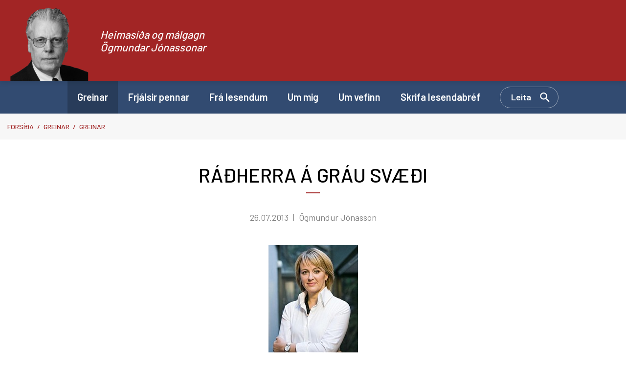

--- FILE ---
content_type: text/html; charset=UTF-8
request_url: https://www.ogmundur.is/is/greinar/radherra-a-grau-svaedi
body_size: 4598
content:
<!DOCTYPE html>
<!--
		Stefna ehf. - Moya Vefumsjónarkerfi
		- - - - - - - - - - - - - - - - - -
		http://www.moya.is
		Moya - útgáfa 1.16.2		- - - - - - - - - - - - - - - - - -
-->
<html xmlns="http://www.w3.org/1999/xhtml" lang="is">
<head>
	<meta http-equiv="X-UA-Compatible" content="IE=edge">
	<meta name="viewport" content="width=device-width, initial-scale=1.0">
		<meta name="description" content="Hanna Birna Kristjánsdóttir, innanríkisráðherra, segir að reglugerð sem ég setti um kaup útlendinga á fasteignum hér á landi sé á gráu svæði að mati eftirl" >
	<meta charset="UTF-8">
	<meta name="author" content="" >
	<meta name="generator" content="Moya 1.16.2" >
		<meta property="og:title" content=" skrifar: R&Aacute;&ETH;HERRA &Aacute; GR&Aacute;U SV&AElig;&ETH;I">
	<meta property="og:image" content="https://www.ogmundur.is/static/news/2013-07-26-hanna-birna-kristjansdottir-f9872042.jpg?v=1768833600">
	<meta property="og:url" content="https://www.ogmundur.is/is/moya/news/radherra-a-grau-svaedi">
	<meta property="og:site_name" content="Heimas&iacute;&eth;a og m&aacute;lgagn &Ouml;gmundar J&oacute;nassonar">
	<meta property="og:updated_time" content="1374844397">
	<meta property="og:image:width" content="183">
	<meta property="og:image:height" content="220">
	<meta property="og:locale" content="is_IS">
	<meta property="og:description" content="Hanna Birna Kristj&aacute;nsd&oacute;ttir, innanr&iacute;kisr&aacute;&eth;herra, segir a&eth; regluger&eth; sem &eacute;g setti um kaup &uacute;tlendinga &aacute; fasteignum h&eacute;r &aacute; landi s&eacute; &aacute; gr&aacute;u sv&aelig;&eth;i a&eth; mati eftirl">
	<meta property="og:type" content="article">

		<title>RÁÐHERRA Á GRÁU SVÆÐI | Heimasíða og málgagn Ögmundar Jónassonar</title>
	
	<link rel="preconnect" href="https://fonts.googleapis.com">
	<link rel="preconnect" href="https://fonts.gstatic.com" crossorigin>
		<link href="/static/themes/main/theme.css?v=f27a69a9c0" rel="stylesheet" media="all" type="text/css"/>

	<link rel="apple-touch-icon" sizes="114x114" href="/static/themes/main/favicon/apple-touch-icon.png?v=498ecba6dd">
	<link rel="icon" type="image/png" sizes="32x32" href="/static/themes/main/favicon/favicon-32x32.png?v=44563fa1d2">
	<link rel="icon" type="image/png" sizes="16x16" href="/static/themes/main/favicon/favicon-16x16.png?v=166dd73527">
	<link rel="manifest" href="/static/themes/main/favicon/site.webmanifest">
	<link rel="mask-icon" href="/static/themes/main/favicon/safari-pinned-tab.svg?v=da6f18ccf9" color="#5bbad5">
	<link rel="shortcut icon" href="/static/themes/main/favicon/favicon.ico?v=6ddccf0b5e">
	<meta name="msapplication-TileColor" content="#2b5797">
	<meta name="msapplication-config" content="/static/themes/main/favicon/browserconfig.xml">
	<meta name="theme-color" content="#ffffff">
		<link href="/is/feed" rel="alternate" type="application/rss+xml" title="RSS - Fréttir" >
	<link href="/is/moya/news/radherra-a-grau-svaedi" rel="canonical" >
	<link href="/favicon.ico" rel="icon" type="image/x-icon" >
	<link href="/favicon.ico" rel="shortcut icon" type="image/x-icon" >
	<link href="https://fonts.googleapis.com/css?family=Barlow:300,400,500,600,700|Barlow:500" media="all" rel="stylesheet" type="text/css" >
		<style type="text/css" media="screen">
		<!--
		:root {--color-first: #a22525;--color-first-rgb: 162,37,37;--color-first-dark-rgb: 122,28,28;--color-second: #324b71;--color-second-rgb: 50,75,113;--color-second-dark-rgb: 38,56,85;--color-third: #000000;--color-third-rgb: 0,0,0;--color-third-dark-rgb: 0,0,0;--font-family-body:Barlow;--font-family-headings:Barlow;--font-family-heading-weight:500;--font-weight-light:300;--font-weight-normal:400;--font-weight-medium:500;--font-weight-semibold:600;--font-weight-bold:700}
		-->
	</style>
</head>
<body class="news newsSingle hideright" data-static-version="1768833600">

<div id="page">
	<header>
		<a href="#contentContainer" id="skipToMain" class="sr-only sr-only-focusable">
			Fara í efni		</a>

				<div class="contentWrap">
			<div class="logo">
				<div class="contentWrap">
					<a href="/is">
						<img src="/static/files/logo/logo.png" alt="" class="hidden-xs hidden-sm">
						<img src="/static/files/logo/ogmundur-mynd.svg" alt="" class="hidden-md hidden-lg">
						<span>Heimasíða og málgagn Ögmundar Jónassonar</span>
					</a>
				</div>
			</div>

			<button id="mainmenuToggle"
					aria-label="Opna/loka valmynd"
					aria-haspopup="true"
					aria-controls="mainmenu">
				<span class="first"></span>
				<span class="middle"></span>
				<span class="last"></span>
			</button>

			<nav id="mainmenu"
				 aria-label="Valmynd"
				 data-moya-component="ext.mobilemenu"
			>
				<div class="contentWrap">
					<ul class="menu mmLevel1 " id="mmm-5"><li class="ele-greinar si level1 selectedLevel1 first active ord-1"><a href="/is/greinar"><span>Greinar</span></a></li><li class="ele-frjalsir-pennar si level1 ord-2"><a href="/is/frjalsir-pennar"><span>Frj&aacute;lsir pennar</span></a></li><li class="ele-fra-lesendum si level1 ord-3"><a href="/is/fra-lesendum"><span>Fr&aacute; lesendum</span></a></li><li class="ele-um-mig si level1 ord-4"><a href="/is/um-mig"><span>Um mig</span></a></li><li class="ele-um-vefinn si level1 ord-5"><a href="/is/um-vefinn"><span>Um vefinn</span></a></li><li class="ele-skrifa-lesendabref si level1 last ord-6"><a href="/is/skrifa-lesendabref"><span>Skrifa lesendabr&eacute;f</span></a></li></ul>					<button data-moya-component="ext.head-search" id="searchToggle"
							aria-label="Opna leit"
							aria-haspopup="true" aria-controls="searchForm">Leita
					</button>
				</div>
			</nav>
			<div id="searchDrop">
				<div class="contentWrap">
					<div class="searchFormWrap">
						<form id="searchForm" name="searchForm" method="get" action="/is/leit">
<div id="elm_q" class="elm_text elm"><label for="q" class="noscreen optional">Leita</label>

<span class="lmnt"><input type="text" name="q" id="q" value="" placeholder="Leita..." class="text searchQ"></span></div>
<div id="elm_submit" class="elm_submit elm">
<input type="submit" id="searchSubmit" value="Leita"></div></form>					</div>
					<button id="searchClose" aria-label="templateSearchClose"
							aria-controls="searchForm">
					</button>
				</div>
			</div>
		</div>
	</header>

			<nav id="breadcrumbsWrap" aria-label="Brauðmolar">
			
<div id="breadcrumbs" class="box">
	
        <div class="boxText">
		<a href="/is" class="first">Forsíða</a><span class="sep"> / </span><a href="/is/greinar">Greinar</a><span class="sep"> / </span><a href="/is/moya/news">Greinar</a><span class="sep"> / </span><a href="/is/moya/news/radherra-a-grau-svaedi" class="last">RÁÐHERRA Á GRÁU SVÆÐI</a>
	</div>
</div>		</nav>
		<div id="contentContainer" tabindex="-1">
		<div class="contentWrap">
			
			<div class="row">
				<main id="main">
											
<div id="news" class="box">
	<div class="boxTitle"><h1>RÁÐHERRA Á GRÁU SVÆÐI</h1></div>
        <div class="boxText">
			
	<div class="entry hasImage">
						<div class="entryInfo">
						<span class="date">
        			26.07.2013
			</span>
					<span class="author">Ögmundur Jónasson</span>
			</div>
							<div class="entryContent">
							<div class="entryImage medium ">
			<a href="/static/news/lg/2013-07-26-hanna-birna-kristjansdottir-f9872042.jpg" class="fancybox">
				<img alt="Hanna Birna Kristjánsdóttir" src="https://static.stefna.is/moya/images/1.png" class="responsive" data-src="/static/news/2013-07-26-hanna-birna-kristjansdottir-f9872042.jpg" data-lg="/static/news/lg/2013-07-26-hanna-birna-kristjansdottir-f9872042.jpg" data-md="/static/news/md/2013-07-26-hanna-birna-kristjansdottir-f9872042.jpg" data-sm="/static/news/sm/2013-07-26-hanna-birna-kristjansdottir-f9872042.jpg" data-xs="/static/news/xs/2013-07-26-hanna-birna-kristjansdottir-f9872042.jpg" />

			</a>
							<div class="entryImageText">Hanna Birna Kristjánsdóttir</div>
					</div>
										Hanna Birna Kristjánsdóttir, innanríkisráðherra, segir að reglugerð sem ég setti um kaup útlendinga á fasteignum hér á landi sé á gráu svæði að mati eftirlitsstofnunar Efta. Þess vegna hafi hún numið hana úr gildi.<br>
Lesendum til upplýsingar vil ég skýra eftirfarandi. Ýmsar þjóðir innan EES hafa viljað leita leiða til að sporna gegn uppkaupum auðmanna á jörðum, bæði innlendra og erlendra. Nefni ég þar Dani og Norðmenn sérstaklega. Sjálfur deili ég þessum sjónarmiðum og hef margoft fært opinberlega rök fyrir þeim. Ég gerði mér grein fyrir því að taka þyrfti á málinu á margþættan hátt en aðeins að hluta til heyrði það undir það ráðuneyti sem ég fór fyrir, Innanríkisráðuneytið, og sneri þá einkum að kaupum útlendinga á landi. <br>
Ég gerði mér jafnframt grein fyrir því að málið kynni að verða umdeilt, bæði hér innanlands og erlendis. Enda fór svo að eftirlitsstofnun ESA óskaði eftir greinargerð. Leitaði ég þess vegna til færustu sérfræðinga sem völ er á að vera til ráðgjafar um útfærslu á þeim ásetningi mínum að setja landakaupum skorður. Í frétt á vef Innanríkisráðuneytisins 25. janúar sl., þar sem kynnt var frumvarp að lagabreytingu sem tæki til landakaupa útlendinga utan sem innan EES annars vegar og hins vegar reglugerðarbreyting gagnvart EES borgurum, segir: „Í tengslum við þessar athuganir hefur innanríkisráðuneytið aflað tveggja álitsgerða, annars vegar frá Eyvindi G. Gunnarssyni, dósent við lagadeild Háskóla Íslands, og Valgerði Sólnes lögfræðingi. Hins vegar frá Jens Hartig Danielsen, prófessor við lagadeild Háskólans í Árósum, og Stefáni Má Stefánssyni, prófessor við lagadeild Háskóla Íslands, en þar er fjallað sérstaklega um reglur EES-samningsins um frjálsa fjármagnsflutninga og fjárfestingu í fasteignum."<br>
Frumvarpið lagði ég síðan fram til kynningar á Alþingi - þar sem það er enn statt - en reglugerðina undirritaði ég 17. apríl þegar hún hafði staðið til kynningar í nær þrjá mánuði.<br>
Ég taldi það vera lykilatriði að greinargerðir fræðimannanna kæmu fram við kynninguna  svo hugsanlegum andmælendum gæfist kostur að taka upp málefnalega umræðu um það sem Hanna Birna Kristjánsdóttir segir nú að sé á gráu svæði. <br>
En mér verður á að spyrja hvort það séu ekki einmitt vinnubrögð núverandi ráðherra í þessu máli sem þegar allt kemur til alls séu á gráu svæði. Engin kynning, engin málefnaleg rök, bara staðhæfing um að slæmt sé að halda sig á gráu svæði. En einmitt þar sýnist mér ráðherrann halda sig.<br><p>
<a href="http://eyjan.pressan.is/frettir/2013/07/26/hanna-birna-fellir-ur-gildi-reglugerd-ogmundar-reglugerdin-var-a-grau-svaedi/" target="_blank">http://eyjan.pressan.is/frettir/2013/07/26/hanna-birna-fellir-ur-gildi-reglugerd-ogmundar-reglugerdin-var-a-grau-svaedi/</a> <br>
<br>
<a href="http://www.ruv.is/frett/umbodsmadur-segir-likur-huangs-nubo-aukast" target="_blank">http://www.ruv.is/frett/umbodsmadur-segir-likur-huangs-nubo-aukast</a> <br>
<br>
<a href="http://www.mbl.is/frettir/innlent/2013/07/26/naer_allar_umsoknir_samthykktar/" target="_blank">http://www.mbl.is/frettir/innlent/2013/07/26/naer_allar_umsoknir_samthykktar/</a>
</p>
							</div>
														<div class="entryFooter">
														<a class="back" aria-label="Til baka" href=""
					   onclick="history.back();return false;">Til baka</a>
							</div>
			</div>

	</div>
</div>					
				</main>

							</div>
		</div>
	</div>

</div>
<footer>
	<div class="contentWrap">
		<div id="box_footer_2" class="box box_footer box_ord_1 first"><div class="boxText"><div class="moya__footer layout1">    <div class="boxTitle">Ögmundur.is</div>
<ul class="menu">
<li><a href="mailto:ogmundur@ogmundur.is">ogmundur@ogmundur.is</a></li>
<li>Ögmundur Jónasson 2023</li>
</ul>
    <p class="socialWrap">
                    <a class="social" href="https://www.facebook.com/ogmundurjonasson" target="_blank" aria-label="Facebook"></a>
                    <a class="social" href="https://twitter.com/ogmjonasson" target="_blank" aria-label="Twitter"></a>
            </p>
</div>
</div>
</div>

	</div>
</footer>

<script src="//ajax.googleapis.com/ajax/libs/jquery/1.11.1/jquery.min.js"></script>
	<script type="text/javascript" src="/_moya/javascripts/dist/bundle.js?v=1768833600"></script>
<script src="/static/themes/main/js/moya.min.js?v=98303f2f30"></script>
<script src="/static/themes/main/js/site.min.js?v=273960b040"></script>

<script type="text/javascript">
<!--//--><![CDATA[//><!--
moya.division = 'is';
moya.lang = 'is';
moya.fancybox.init();
$(function() { $("a.fancybox").fancybox({ helpers:{ title:{ type:"inside" },media:true },openEffect:"elastic",closeEffect:"elastic" }); });
$(function() { $("a.slideshow").fancybox({ helpers:{ title:{ type:"inside" },buttons:true,media:true },openEffect:"elastic",closeEffect:"elastic",playSpeed:4000,prevEffect:"none",nextEffect:"none",closeBtn:false }); });
$(function() { $("img.responsive").responsiveImg(); });

//--><!]]>
</script>

</body>
</html>

<!--
Total Time: 0.02064 s
Total Memory: 4.617 Mb
-->